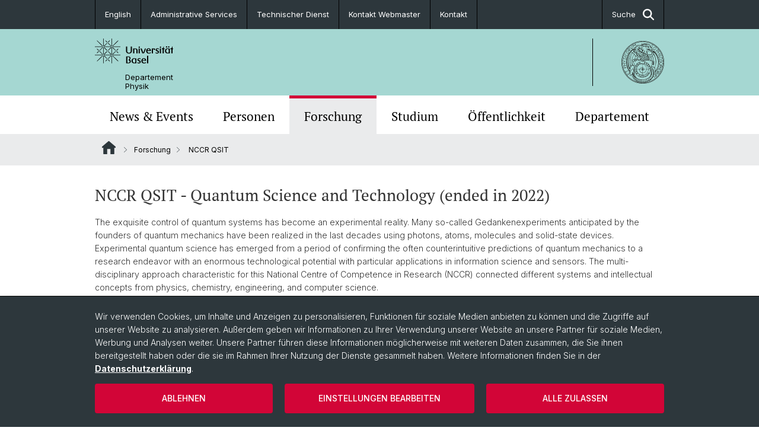

--- FILE ---
content_type: text/html; charset=utf-8
request_url: https://physik.unibas.ch/de/forschung/nccr-qsit/
body_size: 10759
content:
<!DOCTYPE html> <html lang="de" class="no-js"> <head> <meta charset="utf-8"> <!-- This website is powered by TYPO3 - inspiring people to share! TYPO3 is a free open source Content Management Framework initially created by Kasper Skaarhoj and licensed under GNU/GPL. TYPO3 is copyright 1998-2026 of Kasper Skaarhoj. Extensions are copyright of their respective owners. Information and contribution at https://typo3.org/ --> <title>NCCR QSIT | Departement Physik | Universität Basel</title> <meta name="generator" content="TYPO3 CMS"> <meta property="og:title" content="NCCR QSIT | Departement Physik | Universität Basel"> <meta property="og:type" content="article"> <meta property="og:url" content="https://physik.unibas.ch/de/forschung/nccr-qsit/"> <meta name="twitter:card" content="summary"> <link rel="stylesheet" href="/_assets/46b9f98715faf6e138efa20803b286a2/Css/Styles.css?1768328738" media="all"> <link rel="stylesheet" href="/_assets/f34691673face4b5c642d176b42916a9/Stylesheet/style.css?1768328738" media="all"> <link href="/resources/assets/easyweb-BqWii40l.css?1768328865" rel="stylesheet" > <script async="async" defer="defer" data-domain="physik.unibas.ch" src="https://pl.k8s-001.unibas.ch/js/script.js"></script> <script> const storageName = 'klaro'; const translatedButtonTextCookieSettings = 'Datenschutzeinstellungen anpassen'; const cookieSettingsImgPathDefault = '/_assets/f34691673face4b5c642d176b42916a9/Icons/icon_cookie_settings.svg'; const cookieSettingsImgPathHover = '/_assets/f34691673face4b5c642d176b42916a9/Icons/icon_cookie_settings-hover.svg'; const cookieIconPermanentlyAvailable = '0'; const cookieExpiresAfterDays = 365; let allServiceSettings = []; let consenTypeObj = {}; let serviceSetting = {}; let serviceName = {}; let serviceIsTypeOfConsentMode = false; </script><script type="opt-in" data-type="text/javascript" data-name="matomo-2"> var _paq = window._paq = window._paq || []; _paq.push(["disableCookies"]); _paq.push(['trackPageView']); _paq.push(['enableLinkTracking']); (function() { var u="/"; _paq.push(['setTrackerUrl', u+'matomo.php']); _paq.push(['setSiteId', ]); var d=document, g=d.createElement('script'), s=d.getElementsByTagName('script')[0]; g.type='text/javascript'; g.async=true; g.defer=true; g.src=u+'matomo.js'; s.parentNode.insertBefore(g,s); })(); </script> <meta name="viewport" content="width=device-width, initial-scale=1"> <link rel="apple-touch-icon" sizes="180x180" href="/_assets/c01bf02b2bd1c1858e20237eedffaccd/HtmlTemplate/images/favicon/apple-touch-icon.png"> <link rel="icon" type="image/png" href="/_assets/c01bf02b2bd1c1858e20237eedffaccd/HtmlTemplate/images/favicon/favicon-32x32.png" sizes="32x32"> <link rel="icon" type="image/png" href="/_assets/c01bf02b2bd1c1858e20237eedffaccd/HtmlTemplate/images/favicon/favicon-16x16.png" sizes="16x16"> <link rel="manifest" href="/_assets/c01bf02b2bd1c1858e20237eedffaccd/HtmlTemplate/images/favicon/manifest.json"> <link rel="mask-icon" href="/_assets/c01bf02b2bd1c1858e20237eedffaccd/HtmlTemplate/images/favicon/safari-pinned-tab.svg" color="#88b0ac"> <link rel="shortcut icon" href="/_assets/c01bf02b2bd1c1858e20237eedffaccd/HtmlTemplate/images/favicon/favicon.ico"> <meta name="msapplication-config" content="/_assets/c01bf02b2bd1c1858e20237eedffaccd/HtmlTemplate/images/favicon/browserconfig.xml"> <link rel="canonical" href="https://physik.unibas.ch/de/forschung/nccr-qsit/"/> <link rel="alternate" hreflang="en-US" href="https://physik.unibas.ch/en/research/nccr-qsit/"/> <link rel="alternate" hreflang="de-CH" href="https://physik.unibas.ch/de/forschung/nccr-qsit/"/> <link rel="alternate" hreflang="x-default" href="https://physik.unibas.ch/en/research/nccr-qsit/"/> <!-- VhsAssetsDependenciesLoaded jquery-debounce,easywebFlexcontent --></head> <body class="bg-image-no-repeat"> <noscript> <div style="background: red;padding: 20px;"> <h2 style="color:white;">Diese Webseite benötigt JavaScript, um richtig zu funktionieren.</h2> <h3><a href="https://www.enable-javascript.com/de/" target="_blank">Wie aktiviere ich JavaScript in diesem Browser?</a></h3> </div> </noscript> <div class="flex flex-col min-h-screen"> <div class="bg-primary-light d-block header-unibas" x-data="{ showSearch: false }" data-page-component="brand-panel"> <div class="bg-anthracite text-white leading-[1.5625rem] font-normal text-[0.8125rem]"> <div class="lg:mx-auto lg:max-w-container lg:px-content flex flex-col w-full h-full"> <ul class="flex flex-wrap w-full -mt-[1px]"><li class="flex-auto md:flex-initial flex border-r border-t first:border-l border-black"><a class="w-full text-center px-4 py-3 inline-flex items-center justify-center whitespace-nowrap hover:bg-white hover:text-anthracite transition-colors" href="/en/research/nccr-qsit/">English</a></li><li class="flex-auto md:flex-initial flex border-r border-t first:border-l border-black" title="Administrative Services"><a href="/de/departement/administrative-dienste/" class="w-full text-center px-4 py-3 inline-flex items-center justify-center whitespace-nowrap hover:bg-white hover:text-anthracite transition-colors " > Administrative Services </a></li><li class="flex-auto md:flex-initial flex border-r border-t first:border-l border-black" title="Technischer Dienst"><a href="/de/departement/technische-dienste/" class="w-full text-center px-4 py-3 inline-flex items-center justify-center whitespace-nowrap hover:bg-white hover:text-anthracite transition-colors " > Technischer Dienst </a></li><li class="flex-auto md:flex-initial flex border-r border-t first:border-l border-black" title="Kontakt Webmaster"><a href="#" class="w-full text-center px-4 py-3 inline-flex items-center justify-center whitespace-nowrap hover:bg-white hover:text-anthracite transition-colors " target="_blank"> Kontakt Webmaster </a></li><li class="flex-auto md:flex-initial flex border-r border-t first:border-l border-black" title="Kontakt"><a href="/de/departement/kontakt/" class="w-full text-center px-4 py-3 inline-flex items-center justify-center whitespace-nowrap hover:bg-white hover:text-anthracite transition-colors " > Kontakt </a></li> &#x20; &#x20; &#x20; &#x20; <li class="flex-auto md:flex-initial flex border-r border-t first:border-l border-black hidden md:flex md:ml-auto md:border-l"><a class="w-full text-center px-4 py-3 inline-flex items-center justify-center whitespace-nowrap hover:bg-white hover:text-anthracite transition-colors" href="javascript:void(0)" role="button" aria-expanded="false" id="searchInputToggle" x-on:click="showSearch = ! showSearch" x-effect="let c=document.getElementById('searchInputToggle');if(showSearch)c.classList.add('opened');else c.classList.remove('opened');" aria-controls="desktop-search"> Suche <i class="ml-3 text-[1.175rem] fa-solid fa-search"></i></a></li></ul> </div> </div> <div class="leading-6 bg-primary-light text-gray-darker ease-in-out duration-1000" id="desktop-search" x-cloak x-show="showSearch"> <div class="container-content pb-5 mx-auto w-full h-full leading-6 md:block text-gray-darker"> <form class="main-search" action="https://physik.unibas.ch/de/search-page/"> <div class="flex relative flex-wrap items-stretch pr-4 pt-5 w-full leading-6 border-b border-solid border-anthracite text-gray-darker"> <label class="sr-only" for="header-search-field">Suche</label> <input name="tx_solr[q]" value="" id="header-search-field" class="block overflow-visible relative flex-auto py-4 pr-3 pl-0 m-0 min-w-0 h-16 font-serif italic font-light leading-normal bg-clip-padding bg-transparent roundehidden border-0 cursor-text text-[25px] text-anthracite placeholder-anthracite focus:[box-shadow:none]" placeholder="Was suchen Sie?"/> <div class="input-group-append"> <button type="submit" class="unibas-search-button"><span class="sr-only">Suche</span></button> </div> </div> </form> </div> </div> <div class="relative h-28 bg-primary text-gray-darker"> <div class="flex container-content h-full py-3 md:py-4"> <div class="w-1/2 grow h-full flex items-center pr-3"> <div class="w-full flex flex-col h-full"> <a href="/de/" class="flex-auto flex items-center"> <img xmlns="http://www.w3.org/1999/xhtml" alt="Universität Basel" class="h-full max-h-[4.5rem]" src="https://physik.unibas.ch/_assets/c01bf02b2bd1c1858e20237eedffaccd/Images/Logo_Unibas_BraPan_DE.svg?1768328742"></img> </a> <p class="my-[1rem] pl-[3.2rem] text-[0.8125rem] leading-[0.9375rem] flex items-center min-h-[1.875rem]"> <a class="text-black font-normal" href="/de/">Departement<br /> Physik </a> </p> </div> </div> <div class="max-w-1/2 h-full flex items-center justify-end hidden md:flex md:border-l md:border-solid md:border-black pl-12"> <a href="https://philnat.unibas.ch"> <img xmlns="http://www.w3.org/1999/xhtml" class="w-auto h-[4.5rem]" alt="Departement Physik" src="https://physik.unibas.ch/_assets/6e500ddd845d0c07b07972aee0121511/Logos/Logo_Unibas_FakPhilNat_ALL.svg?1768328744"></img> </a> </div> </div> </div> <div x-data="{nav: false, search: false, subnavIsOpen: (true && 0 == 0 && 0)}"> <div class="md:hidden"> <div class="grid grid-cols-2 gap-x-0.5 bg-white w-full text-center"> <a @click.prevent="nav = !nav" class="px-2 py-3 bg-gray-lightest bg-center bg-no-repeat" :class="nav ? 'bg-close' : 'bg-hamburger' " href="#active-sub-nav" role="button" aria-controls="active-sub-nav"> </a> <a @click.prevent="search = !search" class="inline-flex items-center justify-center px-2 py-3 bg-gray-lightest" href="#mobile-search" role="button" aria-controls="mobile-search"> Suche <span class="inline-block ml-3 w-7 bg-center bg-no-repeat"> <i class="fa-solid" :class="search ? 'fa-unibas-close' : 'fa-search'"></i> </span> </a> </div> <div x-show="search" x-collapse id="mobile-search" class=""> <form class="form main-search" action="https://physik.unibas.ch/de/search-page/"> <div class="input-group unibas-search container-content" data-children-count="1"> <div class="flex justify-start border-b border-b-1 border-black mb-4 mt-6"> <label class="sr-only" for="tx-indexedsearch-searchbox-sword_search-smartphone" value="">Suche</label> <input type="text" name="tx_solr[q]" value="" id="tx-indexedsearch-searchbox-sword_search-smartphone" class="form-control unibas-search-input font-searchbox bg-transparent text-xl text-black flex-1 border-0 p-0 focus:ring-0" placeholder="Was suchen Sie?"/> <div class="input-group-append"> <button type="submit" class="unibas-search-button mx-3" name="search[submitButton]" value="" id="tx-indexedsearch-searchbox-button-submit">Suche</button> </div> </div> </div> </form> </div> </div> <div class="relative"> <div class="bg-white print:hidden hidden md:block"> <div class="container-content"> <ul class="flex flex-nowrap overflow-hidden w-full" id="main-nav"> <li title="News &amp; Events" class="flex-grow flex-shrink-0" x-data="{ open: false }" @mouseover="open = true" @mouseleave="open = false"> <a href="/de/news-events/" class="block text-center text-h4 font-serif border-t-5 py-2.5 px-3.5 transition-color ease-in-out duration-400 hover:bg-anthracite hover:text-white hover:border-t-secondary border-t-transparent" target=""> News &amp; Events </a> <div class="w-full absolute max-h-0 top-[65px] bg-anthracite text-white font-normal text-left text-xs left-0 transition-all duration-400 ease-in-out overflow-hidden" x-bind:class="open ? 'max-h-screen z-[100]' : 'max-h-0 z-10'"> <ul class="container-content grid grid-cols-3 gap-x-2.5 py-5"> <li class="border-b border-b-gray-2 border-dotted" title="Seminare &amp; Kolloquien"> <a href="/de/news-events/seminare-kolloquien/" class=" block py-3 px-2.5 transition-colors duration-400 hover:bg-white hover:text-anthracite" target="">Seminare &amp; Kolloquien</a> </li> <li class="border-b border-b-gray-2 border-dotted" title="Öffentliche Veranstaltungen"> <a href="/de/news-events/oeffentliche-veranstaltungen/" class=" block py-3 px-2.5 transition-colors duration-400 hover:bg-white hover:text-anthracite" target="">Öffentliche Veranstaltungen</a> </li> </ul> </div> </li> <li title="Personen" class="flex-grow flex-shrink-0" x-data="{ open: false }" @mouseover="open = true" @mouseleave="open = false"> <a href="/de/personen-1/" class="block text-center text-h4 font-serif border-t-5 py-2.5 px-3.5 transition-color ease-in-out duration-400 hover:bg-anthracite hover:text-white hover:border-t-secondary border-t-transparent" target=""> Personen </a> </li> <li title="Forschung" class="flex-grow flex-shrink-0" x-data="{ open: false }" @mouseover="open = true" @mouseleave="open = false"> <a href="/de/forschung/" class="block text-center text-h4 font-serif border-t-5 py-2.5 px-3.5 transition-color ease-in-out duration-400 hover:bg-anthracite hover:text-white hover:border-t-secondary border-t-secondary bg-gray-lightest" target=""> Forschung </a> </li> <li title="Studium" class="flex-grow flex-shrink-0" x-data="{ open: false }" @mouseover="open = true" @mouseleave="open = false"> <a href="/de/studium/" class="block text-center text-h4 font-serif border-t-5 py-2.5 px-3.5 transition-color ease-in-out duration-400 hover:bg-anthracite hover:text-white hover:border-t-secondary border-t-transparent" target=""> Studium </a> <div class="w-full absolute max-h-0 top-[65px] bg-anthracite text-white font-normal text-left text-xs left-0 transition-all duration-400 ease-in-out overflow-hidden" x-bind:class="open ? 'max-h-screen z-[100]' : 'max-h-0 z-10'"> <ul class="container-content grid grid-cols-3 gap-x-2.5 py-5"> <li class="border-b border-b-gray-2 border-dotted" title="Bachelor Physik"> <a href="/de/studium/bachelor-physik/" class=" block py-3 px-2.5 transition-colors duration-400 hover:bg-white hover:text-anthracite" target="">Bachelor Physik</a> </li> <li class="border-b border-b-gray-2 border-dotted" title="Studienaufbau Bachelor"> <a href="/de/studium/studienaufbau-bachelor/" class=" block py-3 px-2.5 transition-colors duration-400 hover:bg-white hover:text-anthracite" target="">Studienaufbau Bachelor</a> </li> <li class="border-b border-b-gray-2 border-dotted" title="Master"> <a href="/de/studium/master/" class=" block py-3 px-2.5 transition-colors duration-400 hover:bg-white hover:text-anthracite" target="">Master</a> </li> <li class="border-b border-b-gray-2 border-dotted" title="Schülerstudium"> <a href="/de/studium/schuelerstudium/" class=" block py-3 px-2.5 transition-colors duration-400 hover:bg-white hover:text-anthracite" target="">Schülerstudium</a> </li> <li class="border-b border-b-gray-2 border-dotted" title="Phd Doctoral Program"> <a href="/de/studium/phd-doctoral-program/" class=" block py-3 px-2.5 transition-colors duration-400 hover:bg-white hover:text-anthracite" target="">Phd Doctoral Program</a> </li> <li class="border-b border-b-gray-2 border-dotted" title="QCQT PhD School"> <a href="https://bqc.unibas.ch/en/network/qcqt-phd-school/" class=" block py-3 px-2.5 transition-colors duration-400 hover:bg-white hover:text-anthracite" target="_blank">QCQT PhD School</a> </li> <li class="border-b border-b-gray-2 border-dotted" title="Honors Track im Bachelor"> <a href="/de/studium/honors-track-im-bachelor/" class=" block py-3 px-2.5 transition-colors duration-400 hover:bg-white hover:text-anthracite" target="">Honors Track im Bachelor</a> </li> <li class="border-b border-b-gray-2 border-dotted" title="Unterrichtskommission Physik"> <a href="/de/studium/unterrichtskommission-physik/" class=" block py-3 px-2.5 transition-colors duration-400 hover:bg-white hover:text-anthracite" target="">Unterrichtskommission Physik</a> </li> <li class="border-b border-b-gray-2 border-dotted" title="Vorlesungsverzeichnis"> <a href="https://vorlesungsverzeichnis.unibas.ch/en/home" class=" block py-3 px-2.5 transition-colors duration-400 hover:bg-white hover:text-anthracite" target="_blank">Vorlesungsverzeichnis</a> </li> </ul> </div> </li> <li title="Öffentlichkeit" class="flex-grow flex-shrink-0" x-data="{ open: false }" @mouseover="open = true" @mouseleave="open = false"> <a href="/de/oeffentlichkeit/" class="block text-center text-h4 font-serif border-t-5 py-2.5 px-3.5 transition-color ease-in-out duration-400 hover:bg-anthracite hover:text-white hover:border-t-secondary border-t-transparent" target=""> Öffentlichkeit </a> <div class="w-full absolute max-h-0 top-[65px] bg-anthracite text-white font-normal text-left text-xs left-0 transition-all duration-400 ease-in-out overflow-hidden" x-bind:class="open ? 'max-h-screen z-[100]' : 'max-h-0 z-10'"> <ul class="container-content grid grid-cols-3 gap-x-2.5 py-5"> <li class="border-b border-b-gray-2 border-dotted" title="tunBasel"> <a href="/de/oeffentlichkeit/tunbasel/" class=" block py-3 px-2.5 transition-colors duration-400 hover:bg-white hover:text-anthracite" target="">tunBasel</a> </li> <li class="border-b border-b-gray-2 border-dotted" title="Saturday Morning Physics"> <a href="/de/oeffentlichkeit/saturday-morning-physics/" class=" block py-3 px-2.5 transition-colors duration-400 hover:bg-white hover:text-anthracite" target="">Saturday Morning Physics</a> </li> </ul> </div> </li> <li title="Departement" class="flex-grow flex-shrink-0" x-data="{ open: false }" @mouseover="open = true" @mouseleave="open = false"> <a href="/de/departement/" class="block text-center text-h4 font-serif border-t-5 py-2.5 px-3.5 transition-color ease-in-out duration-400 hover:bg-anthracite hover:text-white hover:border-t-secondary border-t-transparent" target=""> Departement </a> <div class="w-full absolute max-h-0 top-[65px] bg-anthracite text-white font-normal text-left text-xs left-0 transition-all duration-400 ease-in-out overflow-hidden" x-bind:class="open ? 'max-h-screen z-[100]' : 'max-h-0 z-10'"> <ul class="container-content grid grid-cols-3 gap-x-2.5 py-5"> <li class="border-b border-b-gray-2 border-dotted" title="Administrative Dienste"> <a href="/de/departement/administrative-dienste/" class=" block py-3 px-2.5 transition-colors duration-400 hover:bg-white hover:text-anthracite" target="">Administrative Dienste</a> </li> <li class="border-b border-b-gray-2 border-dotted" title="Technische Dienste"> <a href="/de/departement/technische-dienste/" class=" block py-3 px-2.5 transition-colors duration-400 hover:bg-white hover:text-anthracite" target="">Technische Dienste</a> </li> <li class="border-b border-b-gray-2 border-dotted" title="Sicherheit &amp; Notfälle"> <a href="/de/departement/sicherheit-notfaelle/" class=" block py-3 px-2.5 transition-colors duration-400 hover:bg-white hover:text-anthracite" target="">Sicherheit &amp; Notfälle</a> </li> <li class="border-b border-b-gray-2 border-dotted" title="Management"> <a href="/de/departement/management/" class=" block py-3 px-2.5 transition-colors duration-400 hover:bg-white hover:text-anthracite" target="">Management</a> </li> <li class="border-b border-b-gray-2 border-dotted" title="Bibliothek"> <a href="/de/departement/bibliothek/" class=" block py-3 px-2.5 transition-colors duration-400 hover:bg-white hover:text-anthracite" target="">Bibliothek</a> </li> <li class="border-b border-b-gray-2 border-dotted" title="Geschichte"> <a href="/de/departement/geschichte/" class=" block py-3 px-2.5 transition-colors duration-400 hover:bg-white hover:text-anthracite" target="">Geschichte</a> </li> <li class="border-b border-b-gray-2 border-dotted" title="Dokumente &amp; Merkblätter"> <a href="/de/departement/dokumente-merkblaetter/" class=" block py-3 px-2.5 transition-colors duration-400 hover:bg-white hover:text-anthracite" target="">Dokumente &amp; Merkblätter</a> </li> <li class="border-b border-b-gray-2 border-dotted" title="SNF &amp; ERC Kandidaten/Bewerbungen"> <a href="/de/departement/snf-erc-kandidaten/bewerbungen/" class=" block py-3 px-2.5 transition-colors duration-400 hover:bg-white hover:text-anthracite" target="">SNF &amp; ERC Kandidaten/Bewerbungen</a> </li> <li class="border-b border-b-gray-2 border-dotted" title="Kontakt"> <a href="/de/departement/kontakt/" class=" block py-3 px-2.5 transition-colors duration-400 hover:bg-white hover:text-anthracite" target="">Kontakt</a> </li> </ul> </div> </li> </ul> </div> </div> <div class="font-normal bg-gray-lightest mobile-sub-nav-main" id="active-sub-nav"> <div class="flex flex-col container-content"> <template x-if="window.innerWidth >= 768 || 3 >= 2"> <nav class="order-2 text-2xs flex justify-between py-3"> <ol class="unibas-breadcrumb flex flex-row flex-wrap px-3 self-center"> <li class="leading-7 pr-2.5 " > <a class="mr-1" href="/de/" class="home">Website Root</a> </li> <li class="leading-7 pr-2.5 " > <a class="before:pr-3 text-breadcrumb unibas-breadcrumb-item" href="/de/forschung/" target="">Forschung</a> </li> <li class="leading-7 pr-2.5 active" aria-current="page"> <span class="before:pr-3 text-breadcrumb unibas-breadcrumb-item"> NCCR QSIT </span> </li> </ol> </nav> </template> <div class="order-1 text-h4 leading-snug font-serif md:hidden print:hidden " x-show="nav" x-collapse> <ul x-data="{openChildUid: 0}" class="border-t border-t-white mb-4 md:px-1 md:grid md:grid-cols-3 md:gap-x-2.5 md:pt-5 md:mt-4 md:mb-0"> <li class="border-b border-b-white" title="News &amp; Events"> <span class="flex items-center justify-between"> <a href="/de/news-events/" class="flex-auto py-3 px-5" target="">News &amp; Events</a> <button class="px-4 py-2 ml-2" x-on:click.prevent="openChildUid = (openChildUid !== 166 ? 166 : 0)"> <span class="block transition-transform duration-300 ease-out" :class="openChildUid == 166 ? 'rotate-180' : ''"> <i class="fa-solid fa-angle-down"></i> </span> </button> </span> <ul class="bg-white font-sans font-normal text-xs" x-show="openChildUid == 166" x-collapse> <li class="border-b border-b-gray-lightest last:border-b-0"> <a href="/de/news-events/seminare-kolloquien/" class="block px-5 py-3" target="" title="Seminare &amp; Kolloquien">Seminare &amp; Kolloquien</a> </li> <li class="border-b border-b-gray-lightest last:border-b-0"> <a href="/de/news-events/oeffentliche-veranstaltungen/" class="block px-5 py-3" target="" title="Öffentliche Veranstaltungen">Öffentliche Veranstaltungen</a> </li> </ul> </li> <li class="border-b border-b-white" title="Personen"> <span class="flex items-center justify-between"> <a href="/de/personen-1/" class="flex-auto py-3 px-5" target="">Personen</a> </span> </li> <li class="border-b border-b-white" title="Forschung"> <span class="flex items-center justify-between"> <a href="/de/forschung/" class="flex-auto py-3 px-5" target="">Forschung</a> <button class="px-4 py-2 ml-2" x-on:click.prevent="openChildUid = (openChildUid !== 168 ? 168 : 0)"> <span class="block transition-transform duration-300 ease-out" :class="openChildUid == 168 ? 'rotate-180' : ''"> <i class="fa-solid fa-angle-down"></i> </span> </button> </span> <ul class="bg-white font-sans font-normal text-xs" x-show="openChildUid == 168" x-collapse> <li class="border-b border-b-gray-lightest last:border-b-0"> <a href="/de/forschung/nano-quantenphysik/" class="block px-5 py-3" target="" title="Nano- &amp; Quantenphysik">Nano- &amp; Quantenphysik</a> </li> <li class="border-b border-b-gray-lightest last:border-b-0"> <a href="/de/forschung/kosmologie-teilchenphysik/" class="block px-5 py-3" target="" title="Kosmologie &amp; Teilchenphysik">Kosmologie &amp; Teilchenphysik</a> </li> <li class="border-b border-b-gray-lightest last:border-b-0"> <a href="/de/forschung/computergestuetzte-physik/" class="block px-5 py-3" target="" title="Computergestützte Physik">Computergestützte Physik</a> </li> <li class="border-b border-b-gray-lightest last:border-b-0"> <a href="/de/forschung/nccr-spin/" class="block px-5 py-3" target="" title="NCCR SPIN">NCCR SPIN</a> </li> <li class="border-b border-b-gray-lightest last:border-b-0"> <a href="/de/forschung/basel-quantum-center/" class="block px-5 py-3" target="" title="Basel Quantum Center">Basel Quantum Center</a> </li> <li class="border-b border-b-gray-lightest last:border-b-0"> <a href="/de/forschung/swiss-nanoscience-institute-sni/" class="block px-5 py-3" target="" title="Swiss Nanoscience Institute (SNI)">Swiss Nanoscience Institute (SNI)</a> </li> <li class="border-b border-b-gray-lightest last:border-b-0"> <a href="/de/forschung/basel-qc2-zentrum/" class="block px-5 py-3" target="" title="Basel QC2 Zentrum">Basel QC2 Zentrum</a> </li> <li class="border-b border-b-gray-lightest last:border-b-0"> <a href="/de/forschung/start-ups-spin-offs/" class="block px-5 py-3" target="" title="Start-ups &amp; Spin-offs">Start-ups &amp; Spin-offs</a> </li> <li class="border-b border-b-gray-lightest last:border-b-0"> <a href="/de/forschung/honors-awards/" class="block px-5 py-3" target="" title="Honors &amp; Awards">Honors &amp; Awards</a> </li> <li class="border-b border-b-gray-lightest last:border-b-0"> <a href="/de/forschung/scientific-advisory-board/" class="block px-5 py-3" target="" title="Scientific Advisory Board">Scientific Advisory Board</a> </li> <li class="border-b border-b-gray-lightest last:border-b-0"> <a href="/de/forschung/nccr-qsit/" class="block px-5 py-3" target="" title="NCCR QSIT">NCCR QSIT</a> </li> </ul> </li> <li class="border-b border-b-white" title="Studium"> <span class="flex items-center justify-between"> <a href="/de/studium/" class="flex-auto py-3 px-5" target="">Studium</a> <button class="px-4 py-2 ml-2" x-on:click.prevent="openChildUid = (openChildUid !== 169 ? 169 : 0)"> <span class="block transition-transform duration-300 ease-out" :class="openChildUid == 169 ? 'rotate-180' : ''"> <i class="fa-solid fa-angle-down"></i> </span> </button> </span> <ul class="bg-white font-sans font-normal text-xs" x-show="openChildUid == 169" x-collapse> <li class="border-b border-b-gray-lightest last:border-b-0"> <a href="/de/studium/bachelor-physik/" class="block px-5 py-3" target="" title="Bachelor Physik">Bachelor Physik</a> </li> <li class="border-b border-b-gray-lightest last:border-b-0"> <a href="/de/studium/studienaufbau-bachelor/" class="block px-5 py-3" target="" title="Studienaufbau Bachelor">Studienaufbau Bachelor</a> </li> <li class="border-b border-b-gray-lightest last:border-b-0"> <a href="/de/studium/master/" class="block px-5 py-3" target="" title="Master">Master</a> </li> <li class="border-b border-b-gray-lightest last:border-b-0"> <a href="/de/studium/schuelerstudium/" class="block px-5 py-3" target="" title="Schülerstudium">Schülerstudium</a> </li> <li class="border-b border-b-gray-lightest last:border-b-0"> <a href="/de/studium/phd-doctoral-program/" class="block px-5 py-3" target="" title="Phd Doctoral Program">Phd Doctoral Program</a> </li> <li class="border-b border-b-gray-lightest last:border-b-0"> <a href="https://bqc.unibas.ch/en/network/qcqt-phd-school/" class="block px-5 py-3" target="_blank" title="QCQT PhD School">QCQT PhD School</a> </li> <li class="border-b border-b-gray-lightest last:border-b-0"> <a href="/de/studium/honors-track-im-bachelor/" class="block px-5 py-3" target="" title="Honors Track im Bachelor">Honors Track im Bachelor</a> </li> <li class="border-b border-b-gray-lightest last:border-b-0"> <a href="/de/studium/unterrichtskommission-physik/" class="block px-5 py-3" target="" title="Unterrichtskommission Physik">Unterrichtskommission Physik</a> </li> <li class="border-b border-b-gray-lightest last:border-b-0"> <a href="https://vorlesungsverzeichnis.unibas.ch/en/home" class="block px-5 py-3" target="_blank" title="Vorlesungsverzeichnis">Vorlesungsverzeichnis</a> </li> </ul> </li> <li class="border-b border-b-white" title="Öffentlichkeit"> <span class="flex items-center justify-between"> <a href="/de/oeffentlichkeit/" class="flex-auto py-3 px-5" target="">Öffentlichkeit</a> <button class="px-4 py-2 ml-2" x-on:click.prevent="openChildUid = (openChildUid !== 171 ? 171 : 0)"> <span class="block transition-transform duration-300 ease-out" :class="openChildUid == 171 ? 'rotate-180' : ''"> <i class="fa-solid fa-angle-down"></i> </span> </button> </span> <ul class="bg-white font-sans font-normal text-xs" x-show="openChildUid == 171" x-collapse> <li class="border-b border-b-gray-lightest last:border-b-0"> <a href="/de/oeffentlichkeit/tunbasel/" class="block px-5 py-3" target="" title="tunBasel">tunBasel</a> </li> <li class="border-b border-b-gray-lightest last:border-b-0"> <a href="/de/oeffentlichkeit/saturday-morning-physics/" class="block px-5 py-3" target="" title="Saturday Morning Physics">Saturday Morning Physics</a> </li> </ul> </li> <li class="border-b border-b-white" title="Departement"> <span class="flex items-center justify-between"> <a href="/de/departement/" class="flex-auto py-3 px-5" target="">Departement</a> <button class="px-4 py-2 ml-2" x-on:click.prevent="openChildUid = (openChildUid !== 170 ? 170 : 0)"> <span class="block transition-transform duration-300 ease-out" :class="openChildUid == 170 ? 'rotate-180' : ''"> <i class="fa-solid fa-angle-down"></i> </span> </button> </span> <ul class="bg-white font-sans font-normal text-xs" x-show="openChildUid == 170" x-collapse> <li class="border-b border-b-gray-lightest last:border-b-0"> <a href="/de/departement/administrative-dienste/" class="block px-5 py-3" target="" title="Administrative Dienste">Administrative Dienste</a> </li> <li class="border-b border-b-gray-lightest last:border-b-0"> <a href="/de/departement/technische-dienste/" class="block px-5 py-3" target="" title="Technische Dienste">Technische Dienste</a> </li> <li class="border-b border-b-gray-lightest last:border-b-0"> <a href="/de/departement/sicherheit-notfaelle/" class="block px-5 py-3" target="" title="Sicherheit &amp; Notfälle">Sicherheit &amp; Notfälle</a> </li> <li class="border-b border-b-gray-lightest last:border-b-0"> <a href="/de/departement/management/" class="block px-5 py-3" target="" title="Management">Management</a> </li> <li class="border-b border-b-gray-lightest last:border-b-0"> <a href="/de/departement/bibliothek/" class="block px-5 py-3" target="" title="Bibliothek">Bibliothek</a> </li> <li class="border-b border-b-gray-lightest last:border-b-0"> <a href="/de/departement/geschichte/" class="block px-5 py-3" target="" title="Geschichte">Geschichte</a> </li> <li class="border-b border-b-gray-lightest last:border-b-0"> <a href="/de/departement/dokumente-merkblaetter/" class="block px-5 py-3" target="" title="Dokumente &amp; Merkblätter">Dokumente &amp; Merkblätter</a> </li> <li class="border-b border-b-gray-lightest last:border-b-0"> <a href="/de/departement/snf-erc-kandidaten/bewerbungen/" class="block px-5 py-3" target="" title="SNF &amp; ERC Kandidaten/Bewerbungen">SNF &amp; ERC Kandidaten/Bewerbungen</a> </li> <li class="border-b border-b-gray-lightest last:border-b-0"> <a href="/de/departement/kontakt/" class="block px-5 py-3" target="" title="Kontakt">Kontakt</a> </li> </ul> </li> </ul> </div> </div> </div> </div> </div> </div> <!--TYPO3SEARCH_begin--> <div class="flex-1 pt-8" data-page-width="standard" data-spacing-children="normal"> <section id="c1431" class="unibas-container pt-spacing-inherit first:pt-0 pb-spacing-inherit last:pb-0 bg-container-bg bg-[image:var(--bg-image,none)] bg-cover " data-container-type="2column-normal-66-33" ><div class="unibas-container__body px-container-spacing-inner" ><div class="grid grid-cols-1 gap-y-7.5 @3xl:gap-x-columns @3xl:grid-cols-3"><div class="@container @3xl:col-span-2 flex flex-col " ><div class="flex flex-col grow "><div id="c1432" class="frame frame-default frame-type-textmedia frame-layout-0 pt-spacing-inherit first:pt-0 pb-spacing-inherit last:pb-0 text-theme-text " data-container-type="1column-normal" data-type="textmedia" ><div class="unibas-element " ><h2 class="unibas-h2 "> NCCR QSIT - Quantum Science and Technology (ended in 2022) </h2><div class="ce-textpic @container clearfix ce-left ce-intext" data-gallery="gallery-1432"><div class="ce-bodytext"><p>The exquisite control of quantum systems has become an experimental reality. Many so-called Gedankenexperiments anticipated by the founders of quantum mechanics have been realized in the last decades using photons, atoms, molecules and solid-state devices. Experimental quantum science has emerged from a period of confirming the often counterintuitive predictions of quantum mechanics to a research endeavor with an enormous technological potential with particular applications in information science and sensors. The multi-disciplinary approach characteristic for this National Centre of Competence in Research (NCCR) connected different systems and intellectual concepts from physics, chemistry, engineering, and computer science.</p><p>The goals of the NCCR 'QSIT - Quantum Science and Technology' ranged from present and future engineering applications, such as quantum cryptography and quantum computation, to the investigation of new paradigms for fundamental physics such as topological states of matter. It was widely accepted that this field, which brings together two of the greatest discoveries of 20th century science, namely quantum physics and information theory, will find a broad impact on science and technology. Indeed the study of coherent dynamics of quantum systems embedded in complex environments was already at the core of the present time activities. To this end, a number of research groups in Switzerland worked on a wide range of physical systems. The quality of the groups and the breadth of topics in quantum technology covered in Switzerland are unique. A key goal of this project was to facilitate strong interactions between these groups and to overcome the boundaries between different approaches to achieve unprecedented levels of quantum control and manipulation. The time came to join forces and to work across disciplines.</p><p>The Department of Physics of the ETH Zurich was the leading house and the Department of Physics of the University of Basel the co-leading house of the NCCR QSIT. </p><p>This project was supported by SNF from 2010 until 2022.</p><p>&nbsp;</p></div></div></div></div></div></div><div class="@container flex flex-col " ><div class="flex flex-col grow "><div id="c1435" class="frame frame-default frame-type-easyweb_featuredimage frame-layout-0 pt-spacing-inherit first:pt-0 pb-spacing-inherit last:pb-0 text-theme-text " data-container-type="1column-normal" data-type="easyweb-featuredimage" ><div class="@2xl:relative"><div class="flex justify-center"><a href="http://www.nccr-qsit.ethz.ch/" target="_blank" rel="noreferrer" class="relative overflow-hidden"><html data-namespace-typo3-fluid="true" ><picture><img src="https://physik.unibas.ch/fileadmin/_processed_/5/9/csm_QSIT-Logo-Claim_aa5d572b81.png" class=" img-fluid" alt="" title="" loading="" itemprop=""/></picture></html></a></div></div></div></div></div></div></div></section> <div class="fixed top-0 left-0 -z-50 h-screen w-full flex"> <div class="w-[var(--page-width)] bg-white mx-auto"></div> </div> </div> <!--TYPO3SEARCH_end--> <div class="bg-anthracite block py-8 lg:pb-4 text-2xs text-white mt-16" data-page-component="footer"> <div class="container max-w-container standard px-content"> <div class="flex flex-col md:flex-row space-y-6 md:space-x-6 md:space-y-0 print:hidden"> <div class="md:w-full flex flex-col gap-y-5"> <p class="text-sm mb-0">Quick Links</p> <div class="lg:grid lg:grid-cols-3 gap-y-4 md:gap-y-0 gap-x-4 text-footer-links"> <ul class="font-normal"> <li title="Vorlesungsverzeichnis" class="mb-3 pb-1"> <a href="https://vorlesungsverzeichnis.unibas.ch/de/home" target="_blank" rel="noreferrer">Vorlesungsverzeichnis</a> </li> <li title="Raumbuchung" class="mb-3 pb-1"> <a href="https://rauminfo.unibas.ch/belegung.cfm?subsite=roomoccupation&amp;building=508&amp;room=all&amp;&amp;period=14&amp;timestart=8&amp;timeend=20" target="_blank" rel="noreferrer">Raumbuchung</a> </li> <li title="IT-Services" class="mb-3 pb-1"> <a href="https://its.unibas.ch" target="_blank" rel="noreferrer">IT-Services</a> </li> <li title="Online Services" class="mb-3 pb-1"> <a href="https://services.unibas.ch" target="_blank" rel="noreferrer">Online Services</a> </li> <li title="Personensuche" class="mb-3 pb-1"> <a href="https://personensuche.unibas.ch" target="_blank" rel="noreferrer">Personensuche</a> </li> <li title="Personen Information" class="mb-3 pb-1"> <a href="https://personeninfo.unibas.ch" target="_blank" rel="noreferrer">Personen Information</a> </li> </ul> <ul class="font-normal"> <li title="Nano- &amp; Quantenphysik" class="mb-3 pb-1"> <a href="/de/forschung/nano-quantenphysik/">Nano- &amp; Quantenphysik</a> </li> <li title="Kosmologie &amp; Teilchenphysik" class="mb-3 pb-1"> <a href="/de/forschung/kosmologie-teilchenphysik/">Kosmologie &amp; Teilchenphysik</a> </li> <li title="Computational Physik" class="mb-3 pb-1"> <a href="/de/forschung/computergestuetzte-physik/">Computational Physik</a> </li> <li title="NCCR SPIN" class="mb-3 pb-1"> <a href="/de/forschung/nccr-spin/">NCCR SPIN</a> </li> <li title="Basel Quantum Center" class="mb-3 pb-1"> <a href="http://bqc.unibas.ch" target="_blank" rel="noreferrer">Basel Quantum Center</a> </li> <li title="Basel QC2 Center" class="mb-3 pb-1"> <a href="/de/forschung/basel-qc2-zentrum/">Basel QC2 Center</a> </li> <li title="Swiss Nanoscience Institute (SNI)" class="mb-3 pb-1"> <a href="/de/forschung/swiss-nanoscience-institute-sni/">Swiss Nanoscience Institute (SNI)</a> </li> </ul> <ul class="font-normal"> <li title="Physik entdecken" class="mb-3 pb-1"> <a href="/de/oeffentlichkeit/">Physik entdecken</a> </li> <li title="Young Talents" class="mb-3 pb-1"> <a href="/de/studium/honors-track-im-bachelor/">Young Talents</a> </li> <li title="Studieninteressierte" class="mb-3 pb-1"> <a href="/de/studium/bachelor-physik/">Studieninteressierte</a> </li> <li title="SNF &amp; ERC Candidates" class="mb-3 pb-1"> <a href="/de/departement/snf-erc-kandidaten/bewerbungen/">SNF &amp; ERC Candidates</a> </li> <li title="Physik Bibliothek" class="mb-3 pb-1"> <a href="/de/departement/bibliothek/">Physik Bibliothek</a> </li> <li title="Documents &amp; Leaflets" class="mb-3 pb-1"> <a href="/de/departement/dokumente-merkblaetter/">Documents &amp; Leaflets</a> </li> </ul> </div> </div> </div> <ul class="flex flex-col sm:flex-row sm:flex-wrap pt-10 lg:pt-4 text-footer-links font-normal"> <li class="list-item" title="Universität Basel"> <a target="_blank" href="https://unibas.ch/">&copy; Universität Basel</a> </li> <li class="list-item pt-2 sm:pt-0 sm:pb-3.5 pl-3.5 sm:before:content-['/'] sm:before:pr-3.5" title="Datenschutzerklärung"> <a href="/de/privacy-policy/">Datenschutzerklärung</a> </li> <li class="list-item pt-2 sm:pt-0 sm:pb-3.5 pl-3.5 sm:before:content-['/'] sm:before:pr-3.5" title="Naturwissenschaftliche Fakultät"> <a href="https://philnat.unibas.ch" target="_blank" rel="noreferrer">Naturwissenschaftliche Fakultät</a> </li> <li class="list-item pt-2 sm:pt-0 sm:pb-3.5 pl-3.5 sm:before:content-['/'] sm:before:pr-3.5" title="Home"> <a href="/de/">Home</a> </li> <li class="list-item pt-2 sm:pt-0 sm:pb-3.5 pl-3.5 sm:before:content-['/'] sm:before:pr-3.5" title="Impressum"> <a href="/de/impressum/">Impressum</a> </li> <li class="list-item pt-2 sm:pt-0 sm:pb-3.5 pl-3.5 sm:before:content-['/'] sm:before:pr-3.5" title="Kontakt"> <a href="/de/departement/kontakt/">Kontakt</a> </li> <li class="list-item pt-2 sm:pt-0 sm:pb-3.5 pl-3.5 sm:before:content-['/'] sm:before:pr-3.5" title="Cookies"> <a class="js-showConsentModal" href="#">Cookies</a> </li> </ul> </div> </div> <html data-namespace-typo3-fluid="true"> <body> <script> var _paq = _paq || []; /* tracker methods like "setCustomDimension" should be called before "trackPageView" */ _paq.push(["setDocumentTitle", document.domain + "/" + document.title]); _paq.push(['trackPageView']); _paq.push(['enableLinkTracking']); (function() { var u="///"; _paq.push(['setTrackerUrl', u+'piwik.php']); _paq.push(['setSiteId', ]); var d=document, g=d.createElement('script'), s=d.getElementsByTagName('script')[0]; g.type='text/javascript'; g.async=true; g.defer=true; g.src=u+'piwik.js'; s.parentNode.insertBefore(g,s); })(); </script> </body> </div> <a href="#top" class="fixed right-0 bottom-20 inline-flex items-center bg-gray-lightest p-3 xl:p-4" title="Nach oben" x-data="toTopButton" x-show="isVisible" x-on:click.prevent="scrollToTop" x-transition:enter="transition ease-out duration-300" x-transition:enter-start="opacity-0 translate-x-12" x-transition:enter-end="opacity-100 translate-x-0" x-transition:leave="transition ease-in duration-300" x-transition:leave-start="opacity-100 translate-x-0" x-transition:leave-end="opacity-0 translate-x-12"> <span class="mr-2">Nach oben</span> <i class="fa-solid fa-chevron-up"></i> </a> <div class="tx-we-cookie-consent" role="dialog" aria-modal="true" aria-label="Datenschutzeinstellungen"> <div id="klaro"></div> </div> <script src="/_assets/46b9f98715faf6e138efa20803b286a2/Javascript/clipboard.min.js?1768328738"></script> <script src="/_assets/46b9f98715faf6e138efa20803b286a2/Javascript/app.js?1768328738"></script> <script src="/_assets/f34691673face4b5c642d176b42916a9/JavaScript/Controller/ConsentController.js?1768328744"></script> <script src="/_assets/f34691673face4b5c642d176b42916a9/JavaScript/HoverCookie/ConsentCookieSettings.js?1768328738"></script> <script async="async" src="/typo3temp/assets/js/59cb7c5e3fccb968fb36c2e97ef8bf95.js?1768387582"></script> <script type="module" src="/resources/assets/easyweb-COFkWEU1.js?1768328865"></script> <script>var klaroConfig = {"acceptAll":true,"additionalClass":"","cookieDomain":"","cookieExpiresAfterDays":"365","default":false,"elementID":"klaro","groupByPurpose":false,"hideDeclineAll":false,"hideLearnMore":false,"htmlTexts":true,"lang":"en","mustConsent":false,"poweredBy":"https:\/\/consent.websedit.de","privacyPolicy":"https:\/\/physik.unibas.ch\/de\/privacy-policy\/","storageMethod":"cookie","storageName":"klaro","stylePrefix":"klaro we_cookie_consent","testing":false,"consentMode":true,"consentModev2":true,"translations":{"en":{"consentModal":{"title":"Datenschutzeinstellungen","description":"Sie k\u00f6nnen nachfolgend Ihre Datenschutzeinstellungen festlegen."},"privacyPolicy":{"text":"Detaillierte Informationen und wie Sie Ihre Einwilligung jederzeit widerrufen k\u00f6nnen, finden Sie in unserer {privacyPolicy}.","name":"Datenschutzerkl\u00e4rung"},"consentNotice":{"description":"Wir verwenden Cookies, um Inhalte und Anzeigen zu personalisieren, Funktionen fu\u0308r soziale Medien anbieten zu ko\u0308nnen und die Zugriffe auf unserer Website zu analysieren. Au\u00dferdem geben wir Informationen zu Ihrer Verwendung unserer Website an unsere Partner fu\u0308r soziale Medien, Werbung und Analysen weiter. Unsere Partner fu\u0308hren diese Informationen mo\u0308glicherweise mit weiteren Daten zusammen, die Sie ihnen bereitgestellt haben oder die sie im Rahmen Ihrer Nutzung der Dienste gesammelt haben. Weitere Informationen finden Sie in der \u003Ca href=\"https:\/\/physik.unibas.ch\/de\/privacy-policy\/\"\u003EDatenschutzerkl\u00e4rung\u003C\/a\u003E.","changeDescription":"Seit Ihrem letzten Besuch gab es \u00c4nderungen an den Datenschutzeinstellungen. Bitte aktualisieren Sie Ihre Einstellungen.","learnMore":"Einstellungen bearbeiten"},"contextualConsent":{"acceptOnce":"Ja","acceptAlways":"Immer","description":"M\u00f6chten Sie von {title} bereitgestellte externe Inhalte laden?"},"service":{"disableAll":{"title":"Alle akzeptieren","description":"Sie haben jederzeit das Recht Ihre Einwilligungen einzeln oder in G\u00e4nze zu widerrufen. Werden Einwilligungen zur Datenverarbeitung widerrufen, sind die bis zum Widerruf rechtm\u00e4\u00dfig erhobenen Daten vom Anbieter weiterhin verarbeitbar."},"optOut":{"title":"(Opt-Out)","description":"Diese Anwendung wird standardm\u00e4\u00dfig geladen (aber Sie k\u00f6nnen sie deaktivieren)"},"required":{"title":"(immer notwendig)","description":"Diese Anwendung wird immer ben\u00f6tigt"},"purpose":"Zweck","purposes":"Zwecke"},"purposes":{"unknown":"Nicht zugeordnet"},"ok":"Alle zulassen","save":"Einstellungen speichern","acceptAll":"Alle akzeptieren","acceptSelected":"Einstellungen speichern","decline":"Ablehnen","close":"Schlie\u00dfen","openConsent":"Datenschutzeinstellungen anpassen","poweredBy":"Bereitgestellt von websedit"}},"services":[]}</script><script> klaroConfig.services.push({ name: 'youtube', title: 'YouTube', description: '<p>Dieses Cookie ermöglicht es uns, YouTube-Videos auf unserer Website einzubetten und Nutzungsmetriken zu verfolgen.</p>', default: true, defaultIfNoConsent: true, required: false, optOut: false, translations: {'en':{'title':'YouTube'}}, purposes: ['unknown'], cookies: [], callback: ConsentApp.consentChanged, ownCallback:'', gtm:{trigger:'',variable:''} }); </script><script> klaroConfig.services.push({ name: 'vimeo', title: 'Vimeo', description: '<p>Dieses Cookie ermöglicht das Abspielen von Vimeo-Videos auf unserer Seite und sammelt Interaktionsdaten.</p>', default: true, defaultIfNoConsent: true, required: false, optOut: false, translations: {'en':{'title':'Vimeo'}}, purposes: ['unknown'], cookies: [], callback: ConsentApp.consentChanged, ownCallback:'', gtm:{trigger:'',variable:''} }); </script><script> klaroConfig.services.push({ name: 'other-5', title: 'SoundCloud', description: '<p>Dieses Cookie ermöglicht es uns, SoundCloud-Audiodateien einzubetten und Hörmetriken zu verfolgen.</p>', default: true, defaultIfNoConsent: true, required: false, optOut: false, translations: {'en':{'title':'SoundCloud'}}, purposes: ['unknown'], cookies: [], callback: ConsentApp.consentChanged, ownCallback:'', gtm:{trigger:'',variable:''} }); </script><script> klaroConfig.services.push({ name: 'other-4', title: 'SwitchTube', description: '<p>Dieses Cookie unterstützt die Integration von SwitchTube-Videos auf unserer Seite und verfolgt Videoaufrufe.</p>', default: true, defaultIfNoConsent: true, required: false, optOut: false, translations: {'en':{'title':'SwitchTube'}}, purposes: ['unknown'], cookies: [], callback: ConsentApp.consentChanged, ownCallback:'', gtm:{trigger:'',variable:''} }); </script><script> klaroConfig.services.push({ name: 'other-3', title: 'Panopto', description: '<p>Dieses Cookie ermöglicht die Einbettung von Panopto-Videos auf unserer Website und verfolgt Videoaufrufe.</p>', default: true, defaultIfNoConsent: true, required: false, optOut: false, translations: {'en':{'title':'Panopto'}}, purposes: ['unknown'], cookies: [], callback: ConsentApp.consentChanged, ownCallback:'', gtm:{trigger:'',variable:''} }); </script><script> klaroConfig.services.push({ name: 'matomo-2', title: 'Matomo', description: '<p>Dieses Cookie wird zur Sammlung von Website-Analysedaten verwendet, um die Benutzererfahrung zu verbessern.</p>', default: true, defaultIfNoConsent: true, required: false, optOut: false, translations: {'en':{'title':'Matomo'}}, purposes: ['unknown'], cookies: [], callback: ConsentApp.consentChanged, ownCallback:'', gtm:{trigger:'',variable:''} }); </script><script> klaroConfig.services.push({ name: 'other-1', title: 'Plausible analytics', description: '<p>Dieses Cookie wird zur Sammlung von Website-Analysedaten verwendet, um die Benutzererfahrung zu verbessern.</p>', default: true, defaultIfNoConsent: true, required: false, optOut: false, translations: {'en':{'title':'Plausible analytics'}}, purposes: ['unknown'], cookies: [], callback: ConsentApp.consentChanged, ownCallback:'', gtm:{trigger:'',variable:''} }); </script><script src="/_assets/f34691673face4b5c642d176b42916a9/Library/klaro/klaro.js"></script> <script type="text/javascript" src="/typo3temp/assets/vhs/vhs-assets-52f024c61a0d6a515dc137603d9faeaa.js"></script>
<link rel="stylesheet" href="/typo3temp/assets/vhs/vhs-assets-7839eae36d13d2fdb100de063f654206.css" /></body> </html>